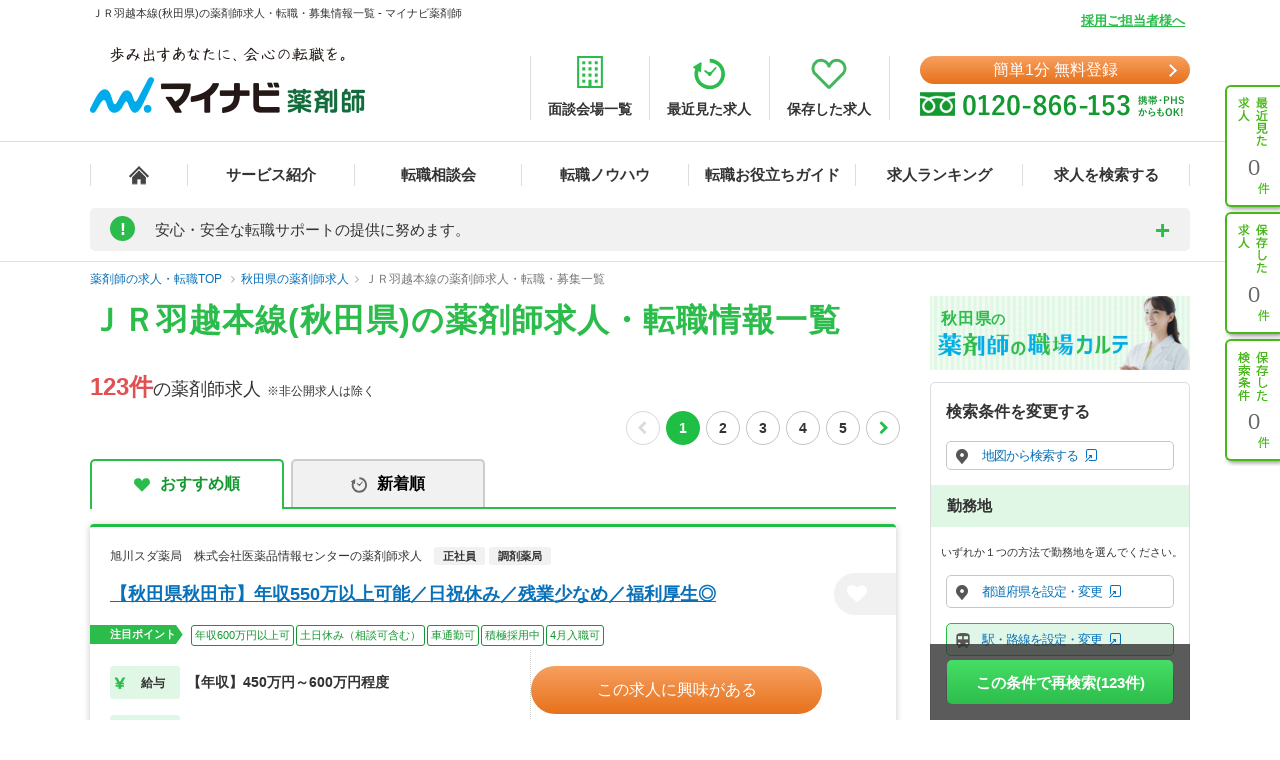

--- FILE ---
content_type: text/css
request_url: https://pharma.mynavi.jp/src/r_pc/css/result_carte.css?1674618830
body_size: 867
content:
/* ▼職業カルテ　RIDE MEDIA&DESIGN 変更部分 */
.side_menu_workcarte{
	display: inline-block;
	position: relative;
	width: 100%;
}
.side_menu_workcarte a:hover {
	opacity: 0.8;
}
.side_menu_workcarte-pref {
	width: 140px;
	margin: 0 auto;
	position: absolute;
	top: 15px;
	left: 11px;
	color: #2EBC4A;
	font-size: 16px;
	font-weight: bold;
	text-align: left;
	line-height: 1;
	letter-spacing: .05em;
}
.side_menu_workcarte-small {
	font-size: 14px;
}



/* ▼ 職業カルテ　RIDE MEDIA&DESIGN [6/22] 変更部分 */
/* ローディングスタイル
----------------------------------------------------------------- */
.areabnr_area_loading {
  display: flex;
  align-items: center;
  justify-content: center;
  width: 100%;
  height: 24px;
}

.areabnr_area_loading:after {
  content: '';
  border-radius: 50%;
  width: 20px;
  height: 20px;
  font-size: 10px;
  text-indent: -9999em;
  border-top: 2px solid rgba(0, 0, 0, 0.2);
  border-right: 2px solid rgba(0, 0, 0, 0.2);
  border-bottom: 2px solid rgba(0, 0, 0, 0.2);
  border-left: 2px solid #F5FBFD;
  transform: translateZ(0);
  animation: loadingAnimation 1.1s infinite linear;
}

@keyframes loadingAnimation {
  0% {
    -webkit-transform: rotate(0deg);
    transform: rotate(0deg);
  }
  100% {
    -webkit-transform: rotate(360deg);
    transform: rotate(360deg);
  }
}
/* ▲ 職業カルテ　RIDE MEDIA&DESIGN [6/22] 変更部分 */
/* ▲ 職業カルテ　RIDE MEDIA&DESIGN 変更部分 */

--- FILE ---
content_type: application/javascript
request_url: https://pharma.mynavi.jp/src/r_pc/js/result_pc.js
body_size: 1075
content:
$(function () {
    var pagetop = $('.float-button a');

    pagetop.click(function () {
        $('.select_content.search-submit a.btn_type07.search_button').trigger('click');
    });
    
    $('.select_content.search-submit a.btn_type07.search_button').on('click', function(){
        $('#search-area').addClass('is-search');
    })

    $("#navScroll-change-up").click(function () {
        $('#search-area').addClass('is-search');
        $("body").removeClass("fade");
        $("body").removeClass("fade2");
        $('body').addClass('fade');
        setTimeout(function () {
            $('body').addClass('fade2');
        }, 5000);
        $('body,html').animate({
            scrollTop: $("#search-area").offset().top - 70
        }, 900);
        return false;
    });

    $(document).on('transitionend','body.fade2',function(){
        $('#search-area').removeClass('is-search');
    })
    
    
    $(document).click(function (e) {
        $("body").removeClass("fade");
        $("body").removeClass("fade2");

        var isClickSearchButton = $(e.target).closest('a.btn_type07.search_button').length;
        if (isClickSearchButton) {
            return;
        }
        $('#search-area').removeClass('is-search');
    });
    // $("#search-area").click(function (e) {
    //     e.stopPropagation();
    // });

    $(window).scroll(function () {

        // 追従ヘッダー削除
        $(".navScroll").removeClass("active");

        // フローディングボタンではない「この条件で再検索」の位置を計算し、フローディングボタンではない「この条件で再検索 」以下にスクロールされているか
        if ($(".search_button").length && $(this).scrollTop() > $(".search_button").offset().top - $(window).outerHeight()) { 
            $(".float-button").removeClass("show");
            $(".navScroll").addClass("show");

        // 「検索条件を変更する」の位置を計算し「検索条件を変更する」以下にスクロールされているか
        } else if ($("#search-area").length && $(this).scrollTop() > $("#search-area").offset().top - $(window).outerHeight() + 76) { 
            $(".float-button").addClass("show");
            $(".navScroll").removeClass("show");
        } else {
            $(".float-button").removeClass("show");
            $(".navScroll").removeClass("show");
        }
    });
    
    $(".checkbox-wrap, .select_note, .btn_type06, .search-textbox, .search_button").click(function () {
        $("body").removeClass("fade");
        $("body").removeClass("fade2");
    });

    $('body,html').on('wheel', function() {
        $(this).stop()
    });

    $(window).trigger('scroll');
});
